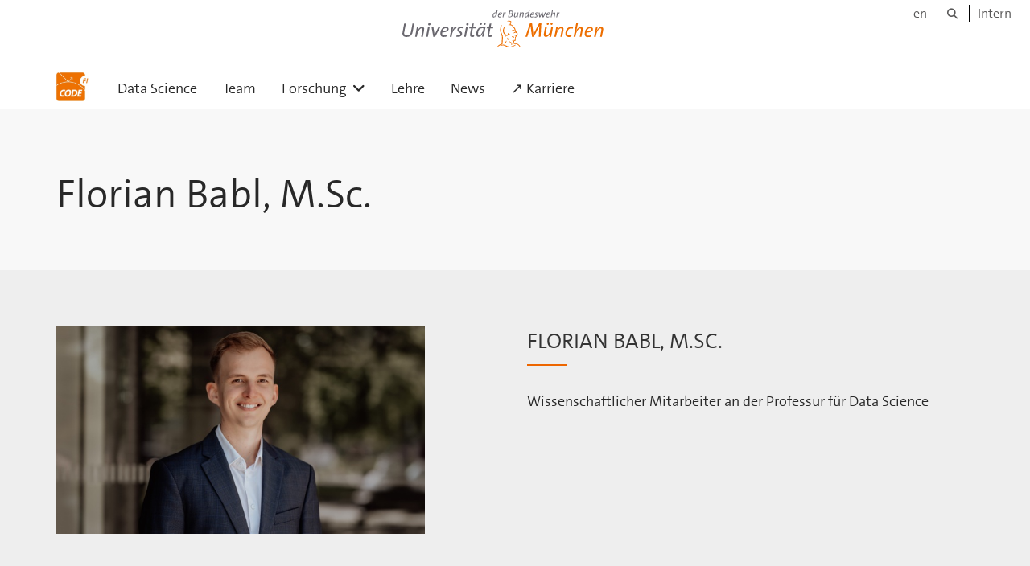

--- FILE ---
content_type: text/html;charset=utf-8
request_url: https://www.unibw.de/datascience/babl
body_size: 5653
content:
<!DOCTYPE html>
<html xmlns="http://www.w3.org/1999/xhtml" dir="ltr" lang="de" xml:lang="de">

<head><meta http-equiv="Content-Type" content="text/html; charset=UTF-8" />

  <!-- Meta Tags -->
  
  
  
  
  

  <!-- Page Title -->
  <meta name="twitter:card" content="summary" /><meta property="og:site_name" content="Professur für Data Science" /><meta property="og:title" content="Florian Babl, M.Sc." /><meta property="og:type" content="website" /><meta property="og:description" content="" /><meta property="og:url" content="https://www.unibw.de/datascience/babl" /><meta property="og:image" content="https://www.unibw.de/datascience/@@download/image/portal_logo" /><meta property="og:image:type" content="image/jpeg" /><meta name="description" content="Florian Babl ist wissenschaftlicher Mitarbeiter an der Professur für Data Science am Forschungsinstitut Cyber Defense (CODE) der Universität der Bundeswehr München" /><meta name="keywords" content="Florian Babl" /><meta name="viewport" content="width=device-width, initial-scale=1.0" /><meta name="generator" content="Plone - http://plone.com" /><title>Florian Babl — Professur für Data Science</title><link href="/++theme++unibw.theme/generated/media/unibw/favicon.png" rel="icon" type="image/png" /><link href="/++theme++unibw.theme/generated/media/unibw/apple-touch-icon.png" rel="apple-touch-icon" /><link href="/++theme++unibw.theme/generated/media/unibw/apple-touch-icon-72x72.png" rel="apple-touch-icon" sizes="72x72" /><link href="/++theme++unibw.theme/generated/media/unibw/apple-touch-icon-114x114.png" rel="apple-touch-icon" sizes="114x114" /><link href="/++theme++unibw.theme/generated/media/unibw/apple-touch-icon-144x144.png" rel="apple-touch-icon" sizes="144x144" /><link rel="stylesheet" href="https://www.unibw.de/++plone++production/++unique++2025-12-16T09:59:46.440720/default.css" data-bundle="production" /><link rel="stylesheet" href="https://www.unibw.de/++plone++static/++unique++None/plone-fontello-compiled.css" data-bundle="plone-fontello" /><link rel="stylesheet" href="https://www.unibw.de/++plone++static/++unique++None/plone-glyphicons-compiled.css" data-bundle="plone-glyphicons" /><link rel="stylesheet" href="https://www.unibw.de/++theme++unibw.theme/generated/css/unibw.min.css?version=2025-12-10%2014%3A00%3A46.000002" data-bundle="brand-css" /><link rel="stylesheet" href="https://www.unibw.de/custom.css?timestamp=2023-02-02 20:05:18.294703" data-bundle="custom-css" /><link rel="canonical" href="https://www.unibw.de/datascience/babl" /><link rel="search" href="https://www.unibw.de/numerik/@@search" title="Website durchsuchen" /><script src="/++plone++unibw.policy/fa-kit.js?version=2"></script><script>PORTAL_URL = 'https://www.unibw.de';</script><script src="https://www.unibw.de/++plone++production/++unique++2025-12-16T09:59:46.440720/default.js" data-bundle="production"></script><script src="https://www.unibw.de/++theme++unibw.theme/generated/js/unibw.min.js?version=2025-12-10%2014%3A00%3A46.000002" data-bundle="unibw-js" defer="defer"></script><script src="https://www.unibw.de/++theme++unibw.theme/generated/js/custom.js?version=None" data-bundle="custom-js" defer="defer"></script>
  <!-- Favicon and Touch Icons -->
  
  
  
  
  


  

  
  
  <!-- HTML5 shim and Respond.js for IE8 support of HTML5 elements and media queries -->
  <!-- WARNING: Respond.js doesn't work if you view the page via file:// -->
  <!--[if lt IE 9]>
  <script src="https://oss.maxcdn.com/html5shiv/3.7.2/html5shiv.min.js"></script>
  <script src="https://oss.maxcdn.com/respond/1.4.2/respond.min.js"></script>
<![endif]-->
<link rel="stylesheet" href="/++theme++unibw.theme/frontend.css" /></head>

<body class=" layout-page category- frontend icons-on portaltype-landing-page section-babl site-datascience template-layout thumbs-on userrole-anonymous viewpermission-none layout-default-basic mosaic-grid"><div id="wrapper" class="clearfix">

  <a href="#maincontent" class="skip-link sr-only">Skip to main content</a>

    <!-- Header -->
    <header id="header" class="header" role="banner">
      <div id="global-navigation" class="header-nav">
        <div class="header-nav-wrapper navbar-scrolltofixed border-bottom-theme-color-2-1px">
          <div class="container">
              <p id="athene">
      <a href="/home"><span class="sr-only">Universität der Bundeswehr München</span></a>
    </p>
  <div class="top-dropdown-outer" id="secondary-navigation">
      <nav aria-label="Sprachmenü">
        <ul class="list-inline" id="language-menu">
          
          
          <li>
            <a class="language-selector" href="/datascience-en">en</a>
          </li>
        </ul>
      </nav>
      <nav class="secondary" aria-label="Werkzeug Navigation">
        <a aria-label="Suche" href="https://www.unibw.de/datascience/search"><i class="fa fa-search font-13" aria-hidden="true"></i><span class="sr-only">Suche</span></a>
        <a href="https://inhouse.unibw.de/">Intern</a>
      </nav>
    </div>
  <!-- Navigation -->
  <nav class="menuzord pull-left flip menuzord-responsive menuzord-click" id="menuzord" aria-label="Hauptnavigation">
      <a class="site-logo" aria-label="Zur Hauptseite" href="https://www.unibw.de/datascience" style="width: 40.203045685279186px; background-image: url(&quot;https://www.unibw.de/datascience/@@images/0a0541ee-4c24-4353-b0bf-852b0ebf211b.jpeg&quot;)"> </a>
      <ul class="menuzord-menu">
        
        <li class=""><a href="/datascience/willkommen">Data Science    </a></li><li class=""><a href="/datascience/team">      Team    </a></li><li class=""><a href="/datascience/forschung">      Forschung    </a><ul class="dropdown" aria-label="      Forschung    "><li class=""><a href="/datascience/forschung">Forschungsthemen</a></li><li class=""><a href="/datascience/kooperationen">Kooperationen</a></li><li class=""><a href="/datascience/publikationen">Publikationen</a></li></ul></li><li class=""><a href="/datascience/lehre/uebersicht">      Lehre    </a></li><li class=""><a href="/datascience/aktuelles/">News </a></li><li class=""><a href="https://www.unibw.de/code/karriere">      ↗ Karriere    </a></li>
      </ul>
    </nav>

          </div>
        </div>
      </div>
     <!--  include hero_old.html  -->
    </header>

    <!-- Start main-content -->
    <main class="main-content" id="maincontent" role="main"><!-- Hero --><section class="inner-header divider title-only gradient" id="page-hero">

      

      

      


      <!-- Main H1 title -->
      <div class="hero-title ">
        <div class="container pb-0">
          <h1 class="title">Florian Babl, M.Sc.</h1>
        </div>
      </div>

    </section><!-- breadcrumbs --><!-- show breadcrumb only for news items --><!-- Content --><!-- end main-content --><div class="mosaic-tile-content">

    

    

      <section class="news news-img-left scheme-light-grey" id="tile-id-d7fb358f-2600-4c14-96b7-a9af09de1712">
        <div class="container">
          
          <div class="section-content">
            <div class="row">

              
                
                
                  <img class="col-md-5 col-sm-5 img-responsive hidden-xs" src="https://www.unibw.de/datascience/babl/@@images/2c0a0237-0de9-472c-8ef9-326b68298ff1.jpeg" alt="" aria-hidden="true" />
                
              

              <div class="col-md-6 col-md-offset-1 col-sm-offset-1 col-sm-5 teaser-container">
                
                  <h2 class="module-title line-bottom">Florian Babl, M.Sc.</h2>
                  <p class="description">Wissenschaftlicher Mitarbeiter an der Professur für Data Science</p>
                  
                
                
                  <img class="img-responsive visible-xs" src="https://www.unibw.de/datascience/babl/@@images/2c0a0237-0de9-472c-8ef9-326b68298ff1.jpeg" alt="" aria-hidden="true" />
                

              </div>

              
            </div>
          </div>
        </div>
      </section>

    

  
</div><div class="mosaic-tile-content">

    

    
      <section class="lead-text scheme-dark-blue" id="tile-id-dbda95d5-6178-45ca-a533-758fa5995249">
        <div class="container">
          <div class="section-title ">
            <div class="row">
              <div class="col-md-12">
                <h2 class="module-title line-bottom">Kurzporträt</h2>
              </div>
            </div>
          </div>
          <div class="section-content">
            <div class="row">
              <div class="col-md-12">
                <div class="hero-content"><p class="p1">Florian Babl hat sein Masterstudium am Centrum für Informations- und Sprachverarbeitung (CIS) der Ludwig-Maximilians-Universität München abgeschlossen und parallel als Hilfswissenschaftler unter der Leitung von Dr. Maximilian Hadersbeck intensiv an Forschungsprojekten zu Suchautomaten und Explainable AI gearbeitet. Er unterstützt das Team seit Dezember 2021 und konzentriert sich seitdem auf die Informationsextraktion aus CTI-Berichten.</p>
<p class="p1"><strong>Forschungsschwerpunkte:</strong></p>
<ul>
<li class="p1">Natural Language Processing</li>
<li class="p1">Relation Extraction</li>
<li class="p1">Named Entity Extraction</li>
</ul>
<p> </p>
<p><a class="btn btn-theme-colored" href="https://www.unibw.de/datascience" title="Zu den Webseiten der Professur für Data Science">Webseiten der Professur für Data Science &gt;&gt;</a></p></div>
              </div>
            </div>
          </div>
        </div>
      </section>
    

  
</div><div class="mosaic-tile-content">

    

    
      <section class="accordion scheme-" id="tile-id-7fbb5dc3-b8d6-4be6-a23c-9b71fbf3f217">
        <div class="container">
          <div class="section-title">
            <div class="row">
              <div class="col-md-12">
                <h2 class="module-title line-bottom ">Publikationen</h2>
                
                
              </div>
            </div>
          </div>

          <div class="section-content">
            <div class="row">
              <div class="col-md-12">
                <div class="panel-group accordion" id="accordion-7fbb5dc3-b8d6-4be6-a23c-9b71fbf3f2171">

                  <details class="element">
                    <summary aria-expanded="false" role="button">
                      <span class="element-title">Publikationen</span></summary>
                    <div class="element-content">
                      <h3>Publikationen</h3>
                      <p></p><p><iframe class="athene" src="/datensicherheit/personen/geierhos/atheneforschung?query=authors=Babl,%20Florian"></iframe></p>
<div class="athene-results" id="athene-results"> </div>
                    </div>
                  </details>

                </div>
              </div>

              
            </div>


          </div>
        </div>
      </section>

    

  
</div><div class="mosaic-tile-content">

    

    
      
        <section class="businesscards" id="tile-id-83f6b8d9-fb02-412a-abbd-8ef80776cb54">
          <div class="container">
            <div class="section-title">
              <div class="row">
                <div class="col-md-12">
                  <h2 class="module-title line-bottom ">Kontakt</h2>
                  
                </div>
              </div>
            </div>

            <div class="section-content">
              <div class="row">

                <div class="col-sm-6 col-md-4">
                  <div class="business-card">
                    <a href="https://www.unibw.de/datascience/team/babl/kontakt">
                      <!-- XXX We are still missing:
                           A field for Akademischer Grad on the Person type
                      -->
                      <div class="profile-img">
                        <img class="img-circle" alt="Florian Babl M.Sc." src="https://www.unibw.de/datascience/team/babl/kontakt/@@images/image/portrait_square" />
                      </div>

                      <div class="position-data">
                        <h3 class="media-heading text-black">Florian Babl M.Sc.</h3>
                        <div class="ellipsis">Wissenschaftlicher Mitarbeiter</div>
                      </div>
                    </a>
                    <div class="visualClear"></div>

                    <div class="contact-data">
                      
                        <i class="fa fa-home text-theme-color-2 mr-5" aria-hidden="true"></i>
                      
                      
                      
                        Gebäude
                        Carl-Wery-Str. 18,
                        Zimmer
                        CWS1822/1715<br />
                      
                      
                        <i class="fa fa-phone text-theme-color-2 mr-5" aria-hidden="true"></i>+49 89 6004 7352<br />
                      
                      <div class="ellipsis">
                        <i class="fa fa-envelope-o text-theme-color-2 mr-5" aria-hidden="true"></i>
                        <a href="mailto:florian.babl@unibw.de">florian.babl@unibw.de</a>
                      </div>
                    </div>
                  </div>
                </div>
                <div class="col-sm-6 col-md-4">
                  <div class="business-card">
                    <a href="https://www.unibw.de/datascience/team/suckow">
                      <!-- XXX We are still missing:
                           A field for Akademischer Grad on the Person type
                      -->
                      <div class="profile-img">
                        <img class="img-circle" alt="Alexandra Suckow" src="https://www.unibw.de/datascience/team/suckow/@@images/image/portrait_square" />
                      </div>

                      <div class="position-data">
                        <h3 class="media-heading text-black">Alexandra Suckow</h3>
                        <div class="ellipsis">Sekretärin</div>
                      </div>
                    </a>
                    <div class="visualClear"></div>

                    <div class="contact-data">
                      
                        <i class="fa fa-home text-theme-color-2 mr-5" aria-hidden="true"></i>
                      
                      
                      
                        Gebäude
                        Carl-Wery-Str. 20,
                        Zimmer
                        CWS20/1724<br />
                      
                      
                        <i class="fa fa-phone text-theme-color-2 mr-5" aria-hidden="true"></i>+49 89 6004 7329<br />
                      
                      <div class="ellipsis">
                        <i class="fa fa-envelope-o text-theme-color-2 mr-5" aria-hidden="true"></i>
                        <a href="mailto:alexandra.suckow@unibw.de">alexandra.suckow@unibw.de</a>
                      </div>
                    </div>
                  </div>
                </div>
              </div>
            </div>

          </div>
        </section>
        <script>
            $(window).load(function() {
              live_equalizer(".businesscards", ".business-card");
            });
        </script>

      

      

    

  
</div></main>

    <!-- Footer -->
           
    

<footer class="footer divider layer-overlay overlay-dark-9" id="footer" role="contentinfo">
      <div class="container">
        <div class="row">
          <div class="col-sm-4 col-md-4">
            <div class="widget dark text-white">
              <h2 class="widget-title">Kontakt</h2>
              <p>Universität der Bundeswehr München<br />Forschungsinstitut CODE<br />Professur für Data Science<br />Carl-Wery-Straße 20<br />81739 München</p>
            </div>
            <div class="widget dark text-white">
              <ul class="list-inline mt-5">
                <li class="m-0 pl-10 pr-10">
                  <i class="fa fa-phone text-theme-color-2 mr-5" aria-hidden="true"></i>
                  +49 89 6004-7340
                </li>
                <li class="m-0 pl-10 pr-10">
                  <i class="fa fa-envelope-o text-theme-color-2 mr-5" aria-hidden="true"></i>
                  <a class="text-white" href="mailto:michaela.geierhos@unibw.de">michaela.geierhos@unibw.de</a>
                </li>
                <li class="m-0 pl-10 pr-10">
                  <i class="fa fa-globe text-theme-color-2 mr-5" aria-hidden="true"></i>
                  <a class="text-white" href="https://www.unibw.de/datascience/kontakt">Kontakt</a>
                </li>
              </ul>
            </div>
          </div>
          <div class="col-sm-4 col-md-4">
            <div class="widget dark text-white">
              <h2 class="widget-title">Social Media</h2>
              <p><a title="CODE – hier finden Sie uns auf X" href="https://twitter.com/fi_code" target="_blank" rel="noopener" data-linktype="external" data-val="https://twitter.com/fi_code">X Kanal<br /></a><a title="CODE – hier finden Sie uns auf YouTube" href="https://www.youtube.com/c/FzcodeDeubw/" target="_blank" rel="noopener" data-linktype="external" data-val="https://www.youtube.com/c/FzcodeDeubw/">YouTube Kanal</a><br /><a title="CODE – hier finden Sie uns auf LinkedIn" href="https://www.linkedin.com/company/forschungsinstitut-cyber-defence-code" data-linktype="external" data-val="https://www.linkedin.com/company/forschungsinstitut-cyber-defence-code">LinkedIn Profil</a></p>
<p> </p>
<h4>Lageplan</h4>
<p><a title="Standort in OpenStreetMaps öffnen" href="https://www.openstreetmap.org/?mlat=48.09130&amp;mlon=11.64475#map=19/48.09130/11.64475&amp;layers=T" target="_blank" rel="noopener" data-linktype="external" data-val="https://www.openstreetmap.org/?mlat=48.09130&amp;mlon=11.64475#map=19/48.09130/11.64475&amp;layers=T">mit OpenStreetMap</a><br /><a href="https://goo.gl/maps/XmFt45iJRKzUqBNXA" data-linktype="external" data-val="https://goo.gl/maps/XmFt45iJRKzUqBNXA">mit Google Maps</a></p>
            </div>
          </div>
          <div class="col-sm-4 col-md-4">
            <div class="widget dark text-white">
              <h2 class="widget-title">Quicklinks</h2>
              <p><a href="/resolveuid/e73c3bc350d341bcbfea813cac763b5a" data-linktype="internal" data-val="e73c3bc350d341bcbfea813cac763b5a">Aktuelles</a></p>
<p><a href="/resolveuid/4dcd2758d2134799a2a84364090df412" data-linktype="internal" data-val="4dcd2758d2134799a2a84364090df412">Team</a></p>
<p><a href="/resolveuid/492631b4319c48ccaca7aed4c6f2e5dc" data-linktype="internal" data-val="492631b4319c48ccaca7aed4c6f2e5dc">Forschungsthemen</a></p>
<p><a href="/resolveuid/0a95434bc3364837a3782f0d38e6fb67" data-linktype="internal" data-val="0a95434bc3364837a3782f0d38e6fb67">Lehre</a></p>
<p><a href="/resolveuid/2c93a6be15174e6cbc47537b6aae61a1" data-linktype="internal" data-val="2c93a6be15174e6cbc47537b6aae61a1">Kooperationen</a></p>
<p><a href="/resolveuid/5b1ad7ae524b4b1886bfff9fc2d77926" data-linktype="internal" data-val="5b1ad7ae524b4b1886bfff9fc2d77926">Publikationen</a></p>
<p><a href="/resolveuid/eab257e2494740f883f5ccfbce09b310" data-linktype="internal" data-val="eab257e2494740f883f5ccfbce09b310">Kontakt/Anfahrt</a></p>
              
            </div>
          </div>
        </div>
      </div>

      <div class="footer-bottom">
        <div class="container pt-20 pb-20">
          <div class="row">
            <div class="col-md-12">
            </div>
          </div>
          <div class="row">
            <div class="col-md-12 text-right">
              <div class="widget m-0">
                <nav aria-label="Meta Navigation">
                  <ul class="list-inline sm-text-center">
                    
                      <li>
                        <a href="https://www.unibw.de/home/footer/kontakt">Kontakt</a>
                      </li>
                    
                      <li>
                        <a href="https://www.unibw.de/home/footer/impressum">Impressum</a>
                      </li>
                    
                      <li>
                        <a href="https://www.unibw.de/home/footer/datenschutzerklaerung">Datenschutzerklärung</a>
                      </li>
                    
                      <li>
                        <a href="https://www.unibw.de/home/footer/presse-und-kommunikation">Hochschulkommunikation</a>
                      </li>
                    
                      <li>
                        <a href="https://email.unibw.de/">Webmail</a>
                      </li>
                    
                    <li>
                      <a href="https://www.unibw.de/acl_users/oidc/login?came_from=https://www.unibw.de/datascience/babl">Anmeldung</a>
                      
                    </li>
                  </ul>
                </nav>
              </div>
            </div>
          </div>
        </div>
      </div>


    </footer><div class="scrollToTop">
      <a aria-label="Scroll to top" href="#header">
        <i class="fa fa-angle-up" aria-hidden="true"></i>
      </a>
    </div>

    
   

    
  </div><!-- end wrapper --><!-- Footer Scripts --><!-- JS | Custom script for all pages --></body>

</html>

--- FILE ---
content_type: text/html; charset=utf-8
request_url: https://www.unibw.de/datensicherheit/personen/geierhos/atheneforschung?query=authors=Babl,%20Florian
body_size: -22
content:
<!DOCTYPE html>
<html xmlns="http://www.w3.org/1999/xhtml">
  <body>
    <link href="/++plone++unibw.policy/atheneforschung.css" rel="stylesheet" />
    <script src="/++plone++static/components/jquery/dist/jquery.min.js"></script>
    <script src="/++theme++unibw.theme/generated/js/unibw.min.js"></script>
    <script src="/++plone++unibw.policy/jquery.dirty.js"></script>
    <script src="/++plone++unibw.policy/citation-0.4.0-3.min.js"></script>
    <script src="/++theme++unibw.theme/generated/js/underscore-min.js"></script>
    <script src="/++plone++unibw.policy/atheneforschung.js"></script>
    <div class="athene-results " id="athene-results" data-base_url="https://athene-forschung.unibw.de" data-query="authors=Babl, Florian" data-query_type="atheneforschung"></div>
  </body>
</html>

--- FILE ---
content_type: application/javascript
request_url: https://www.unibw.de/++plone++unibw.policy/jquery.dirty.js
body_size: 9084
content:
/*
 * Dirty
 * jquery plugin to detect when a form is modified
 * (c) 2016 Simon Taite - https://github.com/simontaite/jquery.dirty
 * originally based on jquery.dirrty by Ruben Torres - https://github.com/rubentd/dirrty
 * Released under the MIT license
 */

//Save dirty instances
var singleDs = [];
var dirty = "dirty";
var clean = "clean";
var dataInitialValue = "dirtyInitialValue";
var dataIsDirty = "isDirty";

(function($) {

    var getSingleton = function(id) {
        var result;
        singleDs.forEach(function(e) {
            if (e.id === id) {
                result = e;
            }
        });
        return result;
    };

    var setSubmitEvents = function(d) {
        d.form.on("submit", function() {
            d.submitting = true;
        });

        if (d.options.preventLeaving) {
            $(window).on("beforeunload", function() {
                if (d.isDirty && !d.submitting) {
                    return d.options.leavingMessage;
                }
            });
        }
    };

    var setNamespacedEventTriggers = function(d) {
        d.form.find("input, select").not(":checkbox").not(":radio").on("change", function (e) {
            $(this).trigger(e.type + ".dirty");
        });

        d.form.find("input, textarea").not(":checkbox").not(":radio").on("keyup keydown blur", function(e) {
            $(this).trigger(e.type + ".dirty");
        });

        d.form.find("input[type=radio], input[type=checkbox]").on("click change blur", function(e) {
            $(this).trigger(e.type + ".dirty");
        });
    };

    var setNamespacedEvents = function(d) {
        d.form.find("input, select").not(":checkbox").not(":radio")
            .on("change.dirty", function (e) {
                d.checkValues(e);
            });

        d.form.find("input, textarea").not(":checkbox").not(":radio")
            .on("keyup.dirty keydown.dirty blur.dirty", function(e) {
                d.checkValues(e);
            });

        d.form.find("input[type=radio], input[type=checkbox]")
            .on("click.dirty change.dirty blur.dirty", function(e) {
                d.checkValues(e);
            });

        d.form.on("dirty", function() {
            d.options.onDirty();
        });

        d.form.on("clean", function() {
            d.options.onClean();
        });
    };

    var clearNamespacedEvents = function(d) {
        d.form.find("input, select").off("change.dirty");

        d.form.find("input, textarea").off("keyup.dirty keydown.dirty blur.dirty");

        //fronteend's icheck support
        d.form.find("input[type=radio], input[type=checkbox]").off("click.dirty change.dirty blur.dirty");

        d.form.off("dirty");

        d.form.off("clean");
    };

    var Dirty = function(form, options) {
        this.form = form;
        this.isDirty = false;
        this.options = options;
        this.history = [clean, clean]; //Keep track of last statuses
        this.id = $(form).attr("id");
        singleDs.push(this);
    };

    Dirty.prototype = {
        init: function() {
            this.saveInitialValues();
            this.setEvents();
        },

        saveInitialValues: function() {
            this.form.find("input, select, textarea").not(":checkbox").not(":radio").each(function(_, e) {
                $(e).data(dataInitialValue, $(e).val() || '');
            });

            this.form.find("input[type=checkbox], input[type=radio]").each(function(_, e) {
                var isChecked = $(e).is(":checked") ? "checked" : "unchecked";
                $(e).data(dataInitialValue, isChecked);
            });
        },

        refreshEvents: function () {
            var d = this;
            clearNamespacedEvents(d);
            setNamespacedEvents(d);
        },

        showDirtyFields: function() {
            var d = this;

            return d.form.find("input, select, textarea").filter(function(_, e){
                return $(e).data("isDirty");
            });
        },

        setEvents: function() {
            var d = this;

            setSubmitEvents(d);
            setNamespacedEvents(d);
            setNamespacedEventTriggers(d);
        },

        isFieldDirty: function($field) {
            var initialValue = $field.data(dataInitialValue);
             // Explicitly check for null/undefined here as value may be `false`, so ($field.data(dataInitialValue) || '') would not work
            if (initialValue == null) { initialValue = ''; }
            var currentValue = $field.val();
            if (currentValue == null) { currentValue = ''; }

            // Boolean values can be encoded as "true/false" or "True/False" depending on underlying frameworks so we need a case insensitive comparison
            var boolRegex = /^(true|false)$/i;
            var isBoolValue = boolRegex.test(initialValue) && boolRegex.test(currentValue);
            if (isBoolValue) {
                var regex = new RegExp("^" + initialValue + "$", "i");
                return !regex.test(currentValue);
            }

            return currentValue !== initialValue;
        },

        isCheckboxDirty: function($field) {
            var initialValue = $field.data(dataInitialValue);
            var currentValue = $field.is(":checked") ? "checked" : "unchecked";

            return initialValue !== currentValue;
        },

        checkValues: function(e) {
            var d = this;

            var formIsDirty = false;

            this.form.find("input, select, textarea").not(":checkbox").not(":radio").each(function(_, e) {
                var thisIsDirty = d.isFieldDirty($(e));
                $(e).data(dataIsDirty, thisIsDirty);

                if(thisIsDirty){
                    formIsDirty = true;
                }
            });
            this.form.find("input[type=checkbox], input[type=radio]").each(function(_, e) {
                var thisIsDirty = d.isCheckboxDirty($(e));
                $(e).data(dataIsDirty, thisIsDirty);

                if(thisIsDirty){
                    formIsDirty = true;
                }
            });

            if (formIsDirty) {
                d.setDirty();
            } else {
                d.setClean();
            }

            d.fireEvents();
            e.stopImmediatePropagation();
        },

        fireEvents: function() {

            if (this.isDirty && this.wasJustClean()) {
                this.form.trigger("dirty");
            }

            if (!this.isDirty && this.wasJustDirty()) {
                this.form.trigger("clean");
            }
        },

        setDirty: function() {
            this.isDirty = true;
            this.history[0] = this.history[1];
            this.history[1] = dirty;
        },

        setClean: function() {
            this.isDirty = false;
            this.history[0] = this.history[1];
            this.history[1] = clean;
        },

        //Lets me know if the previous status of the form was dirty
        wasJustDirty: function() {
            return (this.history[0] === dirty);
        },

        //Lets me know if the previous status of the form was clean
        wasJustClean: function() {
            return (this.history[0] === clean);
        },

        setAsClean: function(){
            this.saveInitialValues();
            this.setClean();
        },

        resetForm: function(){
            this.form.find("input, select, textarea").each(function(_, e) {
                var value = $(e).data(dataInitialValue);
                $(e).val(value);
            });

            this.form.find("input[type=checkbox], input[type=radio]").each(function(_, e) {
                var initialCheckedState = $(e).data(dataInitialValue);
                var isChecked = initialCheckedState === "checked";

                $(e).prop("checked", isChecked);
            });

            this.checkValues();
        }
    };

    $.fn.dirty = function(options) {

        if (/^(isDirty|isClean|refreshEvents|resetForm|setAsClean|showDirtyFields)$/i.test(options)) {
            //Check if we have an instance of dirty for this form
            // TODO: check if this is DOM or jQuery object
            var d = getSingleton($(this).attr("id"));

            if (!d) {
                d = new Dirty($(this), options);
                d.init();
            }
            var optionsLowerCase = options.toLowerCase();

            switch (optionsLowerCase) {
            case "isclean":
                return !d.isDirty;
            case "isdirty":
                return d.isDirty;
            case "refreshevents":
                d.refreshEvents();
            case "resetform":
                d.resetForm();
            case "setasclean":
                return d.setAsClean();
            case "showdirtyfields":
                return d.showDirtyFields();
            }

        } else if (typeof options === "object" || !options) {

            return this.each(function(_, e) {
                options = $.extend({}, $.fn.dirty.defaults, options);
                var dirty = new Dirty($(e), options);
                dirty.init();
            });

        }
    };

    $.fn.dirty.defaults = {
        preventLeaving: false,
        leavingMessage: "There are unsaved changes on this page which will be discarded if you continue.",
        onDirty: function() {}, //This function is fired when the form gets dirty
        onClean: function () { } //This funciton is fired when the form gets clean again
    };

})(jQuery);
